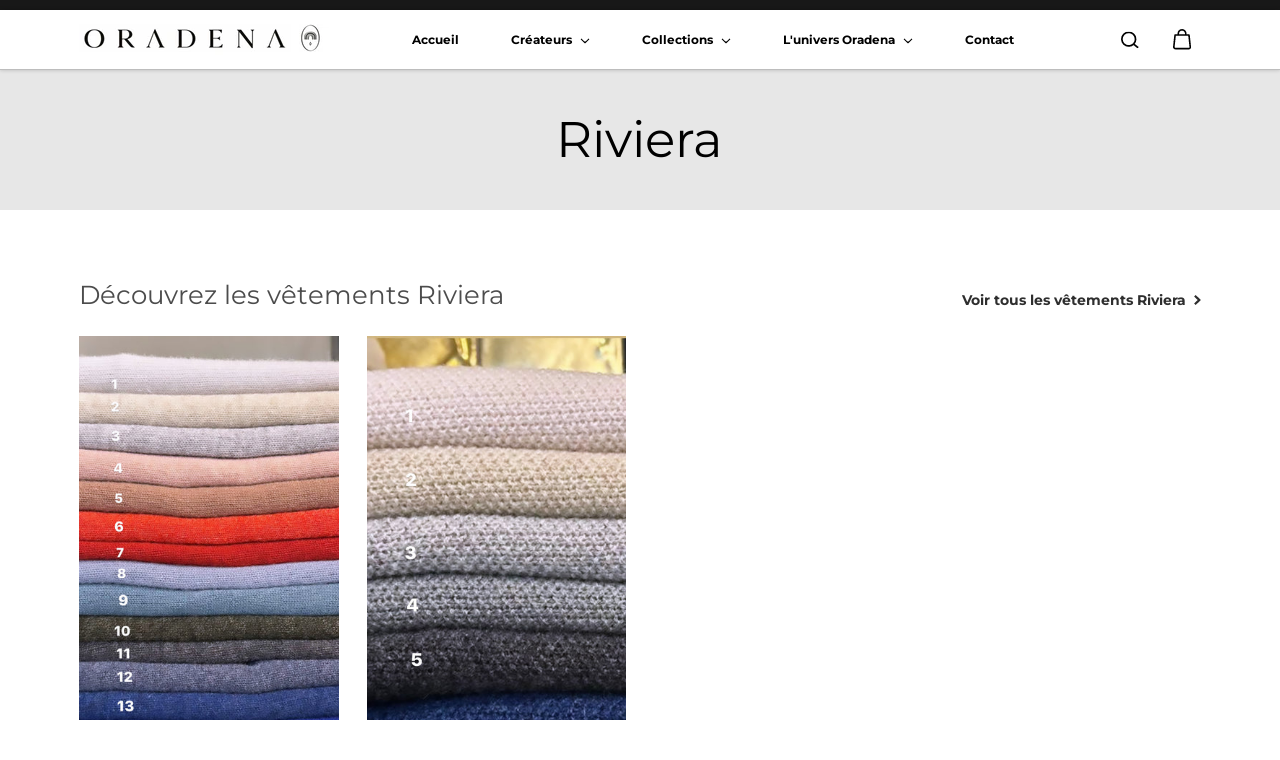

--- FILE ---
content_type: text/css
request_url: https://www.oradena.com/cdn/shop/t/3/assets/announcement-bar.css?v=93752590825834297971692095032
body_size: -514
content:
.announce-slider-item{width:100%;flex:0 0 100%;padding:0 15px}.announce-slider .flickity-button{background:transparent;color:var(--annouce-text-color);width:44px;height:44px;box-shadow:none}.announce_close{background:transparent;position:absolute;top:50%;right:10px;width:24px;height:24px;display:inline-flex;align-items:center;justify-content:center;transform:translateY(-50%)}.announce_close svg{width:16px;height:16px;display:block;fill:currentColor}.announce-slider{max-width:85%;margin:0 auto}.announce-slider .flickity-prev-next-button.previous{left:-11%}.announce-slider .flickity-prev-next-button.next{right:-11%}@media (min-width: 768px){.announce-slider{max-width:80%}.announce-slider .flickity-prev-next-button.previous{left:-50px}.announce-slider .flickity-prev-next-button.next{right:-50px}.announce-slider-item{padding:0 10px}}@media (min-width: 1441px){.announce-slider{max-width:70%}}
/*# sourceMappingURL=/cdn/shop/t/3/assets/announcement-bar.css.map?v=93752590825834297971692095032 */


--- FILE ---
content_type: text/css
request_url: https://www.oradena.com/cdn/shop/t/3/assets/rich-text.css?v=56339027045323122081692095034
body_size: -505
content:
.rich-text__subhead,.rich-text__heading,.rich-text__button,.rich-text__desc{padding-bottom:20px}.rich-text-section .section-wrapper{position:relative}.rich-text-bg-image{position:absolute;width:100%;height:100%;left:0;top:0;background:var(--iamge-bg);overflow:hidden}.rich-text-bg-image img,.rich-text-bg-image svg{position:absolute;width:100%;height:100%;object-fit:cover}.marker{-webkit-text-fill-color:var(--marker)}@media (min-width: 992px){.rich-text__content{margin:0 auto}.rich-text__content.content-width-small{max-width:60%}.rich-text__content.content-width-medium{max-width:80%}.rich-text__content.content-width-large{max-width:100%}}@media (min-width: 1200px){.rich-text__content.content-width-small{max-width:50%}.rich-text__content.content-width-medium{max-width:70%}.rich-text__content.content-width-large{max-width:90%}}@media (max-width: 767px){.rich-text__subhead{font-size:var(--med-text)}}
/*# sourceMappingURL=/cdn/shop/t/3/assets/rich-text.css.map?v=56339027045323122081692095034 */


--- FILE ---
content_type: text/css
request_url: https://www.oradena.com/cdn/shop/t/3/assets/mobile-dock.css?v=54351498914654185861692095034
body_size: -467
content:
.mobile-dock{z-index:5;width:100%;position:fixed;left:0;bottom:0;overflow:hidden;transform:translateY(100%);transition:transform .4s ease;background:var(--body-bg);color:var(--body-text-color);box-shadow:0 0 5px 1px var(--body-text-color-xlight)}.dock-active{overflow:visible;transform:translateY(0)}.mobile-dock-list{display:flex;justify-content:center;width:100%}.mobile-dock-item{display:flex;width:20%;text-align:center;flex-grow:1}.mobile-dock-link{width:100%;display:flex;align-items:center;justify-content:center;margin:0 auto;flex-direction:column;color:var(--body-text-color);padding:8px 12px}.mobile-dock-link svg{width:21px;height:auto}.mobile-dock-item.active .mobile-dock-link{background:var(--body-alternate-bg)}.mobile-dock-link-text{font-size:10px;padding-top:3px;white-space:nowrap}
/*# sourceMappingURL=/cdn/shop/t/3/assets/mobile-dock.css.map?v=54351498914654185861692095034 */
